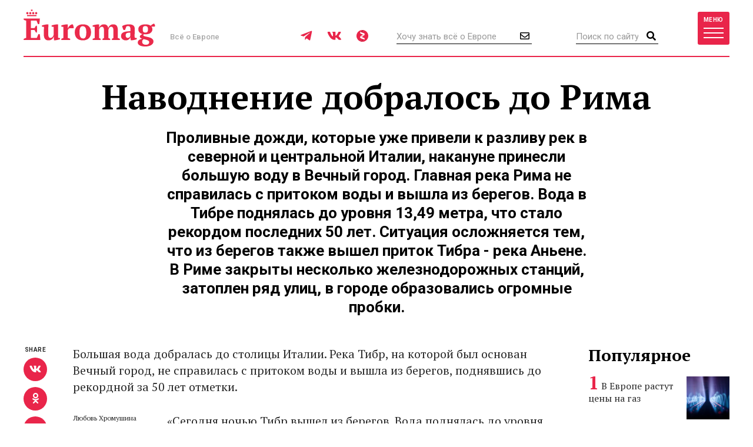

--- FILE ---
content_type: text/html; charset=UTF-8
request_url: https://www.euromag.ru/articles/navodnenie-dobralos-do-rima/
body_size: 11636
content:
<!DOCTYPE html>
<html lang="ru" class="no-js">
<head>
	<meta charset="utf-8">
	<meta name="viewport" content="width=device-width, initial-scale=1, shrink-to-fit=no">
	<title>Наводнение добралось до Рима</title>
	<meta name="description" content="Проливные дожди, которые уже привели к разливу рек в северной и центральной Италии, накануне принесли большую воду в Вечный город. Главная река Рима не справилась с притоком воды и вышла из берегов. Вода в Тибре поднялась до уровня 13,49 метра, что">
	<meta name="theme-color" content="#EA2A4B">
	<link rel="image_src" href="https://www.euromag.ru/i/sharing.png">
	<meta property="og:image" content="https://www.euromag.ru/i/sharing.png">
	<meta property="og:image:url" content="https://www.euromag.ru/i/sharing.png">
	<meta property="og:image:width" content="600">
	<meta property="og:image:height" content="315">
	<meta property="og:title" content="Наводнение добралось до Рима">
	<meta property="og:description" content="Проливные дожди, которые уже привели к разливу рек в северной и центральной Италии, накануне принесли большую воду в Вечный город. Главная река Рима не справилась с притоком воды и вышла из берегов. Вода в Тибре поднялась до уровня 13,49 метра, что">
	<meta property="og:url" content="https://www.euromag.ru/articles/navodnenie-dobralos-do-rima/">
	<meta property="og:type" content="website">
	<link rel="Shortcut Icon" type="image/x-icon" href="/favicon.ico">
	<link rel="amphtml" href="https://www.euromag.ru/amp/articles/navodnenie-dobralos-do-rima/">
	<link href="/css/styles.min.css?399" rel="stylesheet">
	<link href="/css/temp.css?399" rel="stylesheet" type="text/css">
	<link rel="preconnect" href="https://fonts.gstatic.com">
	<link href="https://fonts.googleapis.com/css2?family=PT+Serif:ital,wght@0,400;0,700;1,400;1,700&family=Playfair+Display:wght@900&family=Roboto:wght@400;500;700&display=swap" rel="stylesheet">
	<script src="/js/modernizr.js"></script>
	<script src="/js/adriver.core.2.js"></script>
	<script type="text/javascript" src="https://vk.com/js/api/share.js?95"></script>
	<script type="text/javascript">
	var _gaq = _gaq || [];
	_gaq.push(['_setAccount', 'UA-16511279-1']);
	_gaq.push(['_trackPageview']);
	(function() {
	var ga = document.createElement('script'); ga.type = 'text/javascript'; ga.async = true;
	ga.src = ('https:' == document.location.protocol ? 'https://' : 'http://') + 'stats.g.doubleclick.net/dc.js';
	var s = document.getElementsByTagName('script')[0]; s.parentNode.insertBefore(ga, s);
	})();
	</script>
	<!-- Yandex.Metrika counter -->
	<script type="text/javascript">
	(function(m,e,t,r,i,k,a){m[i]=m[i]||function(){(m[i].a=m[i].a||[]).push(arguments)}; m[i].l=1*new Date();k=e.createElement(t),a=e.getElementsByTagName(t)[0],k.async=1,k.src=r,a.parentNode.insertBefore(k,a)}) (window, document, "script", "https://mc.yandex.ru/metrika/tag.js", "ym"); ym(1071732, "init", { clickmap:true, trackLinks:true, accurateTrackBounce:true, webvisor:true });
	</script>
	<!-- /Yandex.Metrika counter -->
	<!-- ADCM 7757-->
	<script>;(function(w,d,s,l,i){
	var config={
	id:i,
	layer:l,
	triggers: {
	catchRef: {
	enable: true,
	}
	}
	};
	var layer=[];
	w[l]=Array.isArray(w[l])?w[l]:[];
	layer.forEach(function(el) {w[l].push(el);});
	var f=d.getElementsByTagName(s)[0],j=d.createElement(s);j.async=true;j.src="https://tag.digitaltarget.ru/adcm.js";
	j.onload=function(){try{w.AmberData.adcm.addInstance(config)}catch(e){w.adcm.configure(config)}};f.parentNode.insertBefore(j,f);
	})(window, document, "script", "dataLayer", 7757);</script>
	<!-- End ADCM 7757-->
	<script>window.yaContextCb = window.yaContextCb || []</script>
	<script src="https://yandex.ru/ads/system/context.js" async></script>
	<script src="https://inplayer.ru/player/inplayer2.js"></script>
<style>
@media (max-width: 576px) {
  .b-article-header-content .title {
    font-size: 20px;
  }
  .b-pic-title {
      font-size: 12px;
  }
}
</style>
</head>
<body>
	<!-- Yandex.Metrika counter -->
	<noscript><div><img src="https://mc.yandex.ru/watch/1071732" style="position:absolute; left:-9999px;" alt="" /></div></noscript> 
	<!-- /Yandex.Metrika counter -->
	<!--LiveInternet counter--><script type="text/javascript"><!--
	new Image().src = "//counter.yadro.ru/hit?r"+
	escape(document.referrer)+((typeof(screen)=="undefined")?"":
	";s"+screen.width+"*"+screen.height+"*"+(screen.colorDepth?
	screen.colorDepth:screen.pixelDepth))+";u"+escape(document.URL)+
	";"+Math.random();//--></script><!--/LiveInternet-->
	<!-- Rating@Mail.ru counter -->
	<script type="text/javascript">//<![CDATA[
	var _tmr = _tmr || [];
	_tmr.push({id: "2408314", type: "pageView", start: (new Date()).getTime()});
	(function (d, w) {
	  var ts = d.createElement("script"); ts.type = "text/javascript"; ts.async = true;
	  ts.src = (d.location.protocol == "https:" ? "https:" : "http:") + "//top-fwz1.mail.ru/js/code.js";
	  var f = function () {var s = d.getElementsByTagName("script")[0]; s.parentNode.insertBefore(ts, s);};
	  if (w.opera == "[object Opera]") { d.addEventListener("DOMContentLoaded", f, false); } else { f(); }
	})(document, window);
	//]]></script><noscript><div style="position:absolute;left:-10000px;">
	<img src="//top-fwz1.mail.ru/counter?id=2408314;js=na" style="border:0;" height="1" width="1" alt="Рейтинг@Mail.ru" />
	</div></noscript>
	<!-- //Rating@Mail.ru counter -->
	<script type="text/javascript" async src="https://relap.io/v7/relap.js" data-relap-token="6BJroJIWmGWYMzYz"></script>
	<script src='https://news.gnezdo.ru/loader.js' async></script>
	<div style="height:0;">
		<script language="javascript">document.write("<img src=\"https://www.euromag.ru/views_counter/?id="+"27171"+"&class="+"article"+"&"+Math.random()+"\" width=\"0\" height=\"0\">");</script>
		<noscript><img src="https://www.euromag.ru/views_counter/?id=27171&class=article" width="0" height="0"></noscript>
	</div>


<div class="l-wrapper">
<header class="l-header">
	<nav class="b-navbar" id="navbar">
		<div class="container">
			<div class="b-navbar-header">
				<div class="b-navbar-logo">
					<a class="logo" href="/">Euromag</a>
				</div>
				<div class="b-navbar-motto">Всё о Европе</div>
				<ul class="b-navbar-socials">
					<li><a href="https://t.me/euromag_ru" target="_blank" rel="nofollow,noreferrer"><i class="fab fa-telegram-plane"></i></a></li>
					<li><a href="https://vk.com/euromag" target="_blank" rel="nofollow,noreferrer"><i class="fab fa-vk"></i></a></li>
					<li><a href="https://zen.yandex.ru/euromag.ru" target="_blank" rel="nofollow,noreferrer"><i class="icon-yandexzen"></i></a></li>
				</ul>
				<div class="b-navbar-form b-navbar-subscribe">
					<form action="/subscribe/store.html" class="js-ajax-form">
						<input type="email" name="email" class="form-control" placeholder="Хочу знать всё о Европе">
						<button type="submit" class="button"><i class="far fa-envelope"></i></button>
					</form>
				</div>
				<div class="b-navbar-form b-navbar-search">
					<form action="/search/">
						<input type="search" class="form-control" placeholder="Поиск по сайту" name="q">
						<button type="submit" class="button"><i class="fa fa-search"></i></button>
					</form>
				</div>
				<button type="button" class="btn navbar-toggler collapsed" data-toggle="collapse" data-target="#navigation">
					<span class="label hidden-xs">Меню</span>
					<span class="bars">
						<span class="icon-bar"></span>
						<span class="icon-bar"></span>
						<span class="icon-bar"></span>
					</span>
				</button>
				<div class="b-navbar-country">
					<button type="button" class="search-toggler"><i class="fa fa-search"></i></button>
				</div>
			</div>
			<div class="b-navbar-collapse collapse" id="navigation">
				<div class="b-navbar-nav">
					<ul class="list">
						<li>
							<a href="https://www.euromag.ru/specprojects/built-in-moscow/">Построено в Москве</a>
						</li>
						<li class="important">
							<a href="https://www.euromag.ru/specprojects/russpass-travels-central-russia/">RUSSPASS: Открываем Центральную Россию</a>
						</li>
						<li>
							<a href="/lifestyle/">Lifestyle</a>
						</li>
						<li>
							<a href="/tickets/">Билеты</a>
						</li>
						<li>
							<a href="/hotels/">Отели</a>
						</li>
						<li>
							<a href="/visas/">Визы</a>
						</li>
					</ul>
					<ul class="list">
						<li>
							<a href="/stat/">Рейтинги</a>
						</li>
						<li>
							<a href="/media/">Фото и видео</a>
						</li>
						<li>
							<a href="/events/">События</a>
						</li>
						<li>
							<a href="/economics/">Экономика</a>
						</li>
						<li>
							<a href="/politics/">Политика</a>
						</li>
						<li class="important">
							<a href="https://www.euromag.ru/contests">Конкурсы</a>
						</li>
					</ul>
					<ul class="list">
						<li>
							<a href="/realty/">Недвижимость</a>
						</li>
						<li class="important">
							<a href="https://www.euromag.ru/specprojects/looking-for-riesling/">В поисках рислинга</a>
						</li>
						<li class="important">
							<a href="https://www.euromag.ru/specprojects/best-in-czech/">#Лучшее в Чехии</a>
						</li>
						<li class="important">
							<a href="/specprojects/abkhazia/">Абхазия</a>
						</li>
						<li>
							<a href="/specprojects/">И другие спецпроекты</a>
						</li>
					</ul>
				</div>
			</div>
		</div>
	</nav>
</header>
<main class="l-main">
	<div class="container">



<div class="b-article">
	<div class="b-article-header">
		<div class="b-article-header-content">
			<h1 class="title" data-sin-layout="title">
				Наводнение добралось до Рима
			</h1>
			<h2 class="lead">Проливные дожди, которые уже привели к разливу рек в северной и центральной Италии, накануне принесли большую воду в Вечный город. Главная река Рима не справилась с притоком воды и вышла из берегов. Вода в Тибре поднялась до уровня 13,49 метра, что стало рекордом последних 50 лет. Ситуация осложняется тем, что из берегов также вышел приток Тибра - река Аньене. В Риме закрыты несколько железнодорожных станций, затоплен ряд улиц, в городе образовались огромные пробки. </h2>
		</div>
	</div>
	<div class="b-col-container row">
		<div class="b-col b-col-md-660 b-col-lg-930">
			<div class="b-article-body">
				<div class="b-article-lead b-article-lead__with-letter">
					<p><span class="first-letter">
</span>	Большая вода добралась до столицы Италии. Река Тибр, на которой был основан Вечный город, не справилась с притоком воды и вышла из берегов, поднявшись до рекордной за 50 лет отметки.</p>
				</div>
				<div class="b-article-body-inner">
					<aside class="b-article-aside">
						<div class="b-article-author">
							<span data-sin-layout="author">Любовь Хромушина</span><br>
							<span data-sin-layout="date">16 ноября 2012</span>
						</div>
					</aside>
					<div data-sin-layout="content">
					<p>
	&laquo;Сегодня ночью Тибр вышел из берегов. Вода поднялась до уровня 13,49 м, это рекордная цифра за последние 50 лет&raquo;, &ndash; заявил мэр Рима Джанни Алеманно.</p>
<div id='containerId350744'></div>
<script>
    (function(w, d, c, s, t){
        w[c] = w[c] || [];
        w[c].push(function(){
            gnezdo.create({
                tizerId: 350744,
                containerId: 'containerId350744'
            });
        });
    })(window, document, 'gnezdoAsyncCallbacks');
</script>

			<p>
	Тем не менее глава города обнадежил жителей, отметив, что по данным специалистов, приток воды немного сократился и Тибр стал постепенно уносить ее к морю.</p>
			<p>
	&laquo;Сейчас вода постепенно убывает. Нам остается надеяться, что погода будет благосклонна&raquo;, &ndash; добавил он,&nbsp;&nbsp;отметив слаженную работу Службы гражданской обороны Италии.</p>
			<p>
	Ситуация осложняется тем, что из-за повышения уровня главной реки из берегов вышел приток Тибра &ndash; река Аньене, парализовав таким образом близлежащие районы.</p>
			<p>
	Из-за наводнения в Риме образовались многочисленные пробки, многие автобусы не смогли совершить рейсы по расписанию. Были затоплены улицы Прати Фискали, Салариа и Тор-ди-Квинто. Некоторые каналы также вышли из берегов.</p>
			<p>
	На севере Рима пострадали старинные спортивные клубы.</p>
			<p>
	&laquo;Было затоплено футбольное поле и теннисный корт&raquo;, &ndash; утверждают в клубе Salaria Sport Village.</p>
			<p>
	&laquo;Сегодня вечером будет оценен нанесенный городу ущерб&raquo;, &ndash; добавил мэр.&nbsp;</p>
			<p>
	Сейчас в городе сохраняется напряженная обстановка: так, закрыты железнодорожные станции Дуэ Понти и Ла Чельса. Закрыты для проезда некоторые улицы Рима, что чрезвычайно затрудняет как въезд, так и выезд из города, отмечает&nbsp;<a href="http://ansa.it" target="_blank">ANSA.</a></p>
			<p>
	Несмотря на сложную ситуацию, мэр города попросил жителей столицы быть снисходительными к спасательным службам и всячески помогать им. Он отметил, что город, безусловно, рассчитывает на федеральную помощь, однако призвал не забывать о том, что в стране есть регионы, положение которых, на данный момент, значительно хуже.</p>
			<p>
	Как&nbsp;<a href="http://www.euromag.ru/italy/27065.html">уже писал&nbsp;<strong>EUROMAG</strong></a>, самым внушительным стало наводнение в Венеции, которая почти на 70% ушла под воду.&nbsp;В Венеции введено чрезвычайное положение.</p>
			<p>
	Не лучше ситуация и в других итальянских городах.&nbsp;<a href="http://www.euromag.ru/italy/27101.html">Итальянская Тоскана сильнее других пострадала от стихии</a>. Вода унесла жизни четырех человек. В частности, погибли три сотрудника крупнейшей энергетической компании страны Enel, машина которых упала в реку в результате обрушения моста.&nbsp;Еще один человек также погиб на дороге, когда мощный водный поток перевернул его автомобиль.&nbsp;</p>
			<p>
	Непогода привела к наводнениям и оползням. Более 200 человек остались без крова, сотни &ndash; эвакуированы. Разрушены мосты и дороги. Большой ущерб нанесен сельскому хозяйству &ndash; уничтожены виноградники и оливковые рощи.&nbsp;Продолжают оставаться закрытыми многие дороги региона в особо опасных зонах, а также некоторые участки железных дорог. Наиболее тяжелая ситуация наблюдается в Альбинии, погрузившейся под воду.</p>
			<p>
	Около 2 300 человек все еще остаются без электричества. На данный момент опасность представляет река Омброне в зоне Гроссето, готовая выйти из берегов. Президент региона Энрико Росси обратился к правительству с просьбой о выделении вооруженных сил, чтобы противостоять критической ситуации.&nbsp;</p>
			

					</div>
			<div class="b-title">Читайте также</div>
			<ul class="b-related-list">
				<li><a href="/hotels/grandes-alpes-courchevel-1850-priglashaet-na-spokojnoe/" style="color: #040404">Grandes Alpes Courchevel 1850 приглашает на спокойное катание после новогодних праздников</a></li>
				<li><a href="/lifestyle/v-moskovskom-restorane-projdet-syrnyj-festival/" style="color: #040404">В московском ресторане пройдет сырный фестиваль</a></li>
				<li><a href="/news/umer-valentino-garavani/" style="color: #040404">Умер Валентино Гаравани</a></li>
			</ul>
			<ul class="b-article-themes-list">
				<li><a href="/tags/voda/"><span class="hash">#</span>вода</a></li>
				<li><a href="/tags/dozhd/"><span class="hash">#</span>дождь</a></li>
				<li><a href="/tags/italy/"><span class="hash">#</span>Италия</a></li>
				<li><a href="/tags/katastrofa/"><span class="hash">#</span>катастрофа</a></li>
				<li><a href="/tags/navodnenie/"><span class="hash">#</span>наводнение</a></li>
				<li><a href="/tags/rim/"><span class="hash">#</span>Рим</a></li>
			</ul>

			<div class="b-sharing b-article-sharing">
				<div class="b-sharing-inner">
					<div class="b-sharing-title">
						Share
					</div>
					<ul class="b-sharing-list">
						<li><a href="https://vk.com/share.php?url=https://www.euromag.ru/articles/navodnenie-dobralos-do-rima/" rel="nofollow,noreferrer"><i class="fab fa-vk"></i></a></li>
						<li><a href="https://connect.ok.ru/offer?url=https://www.euromag.ru/articles/navodnenie-dobralos-do-rima/&title=%D0%9D%D0%B0%D0%B2%D0%BE%D0%B4%D0%BD%D0%B5%D0%BD%D0%B8%D0%B5+%D0%B4%D0%BE%D0%B1%D1%80%D0%B0%D0%BB%D0%BE%D1%81%D1%8C+%D0%B4%D0%BE+%D0%A0%D0%B8%D0%BC%D0%B0" rel="nofollow,noreferrer"><i class="fab fa-odnoklassniki"></i></a></li>
						<li><a href="https://telegram.me/share/url?url=https://www.euromag.ru/articles/navodnenie-dobralos-do-rima/" rel="nofollow,noreferrer"><i class="fab fa-telegram-plane"></i></a></li>
					</ul>
					<a href="#comments" class="comments-link">0</a>
				</div>
			</div>

				</div>
			</div>
			<div class="b-comments b-article-comments" id="comments">
				<input type="hidden" id="doc-id" value="27171">
				<input type="hidden" id="doc-class" value="article">
				<input type="hidden" id="user-id" value="">
				<div class="b-title">Комментарии (<span class="js-comments-count">0</span>)</div>
				<div class="b-comment-body" id="new-comment-desc" style="display:none;">
					<a href="#" class="btn btn-default btn-reply js-new-comment-button">Написать комментарий</a>
				</div>
				<div id="new-comment" class="js-comment-answer">
				<form class="b-comments-form" id="comment-form">
					<input type="hidden" name="doc_id" value="27171">
					<input type="hidden" name="doc_class" value="article">
					<div class="form-group">
						<textarea class="form-control" rows="4" placeholder="Оставить комментарий" name="body"></textarea>
						<div id="new-comment-errors" style="display:none;"></div>
					</div>
					<div class="form-group">
						<button type="button" class="btn btn-primary btn-lg" onclick="return addComment(this);">Комментировать</button>
					</div>
				</form>

				</div>
				<div id="comments-list">

				</div>
			</div>

<div class="js-relap-anchor" data-relap-id="XXBwK8AB7Bft4-Pj"></div>


		</div>
	<div class="b-col b-col-md-240 visible-md visible-lg">

		<div class="b-sidebar">
			<div class="b-sidebar-title">Популярное</div>
			<div class="b-sidenews-container">
				<div class="b-sidenews-item b-sidenews-item__popular">
					<div class="b-sidenews-item-pic">
						<a href="/lifestyle/v-evrope-rastut-ceny-na-gaz/"><img src="/storage/c/2026/01/15/1768492771_614478_79.jpg" alt="В Европе растут цены на газ" title="В Европе растут цены на газ" width="73" height="73" /></a>
					</div>
					<div class="b-sidenews-item-content">
						<div class="b-sidenews-item-title">
							<a href="/lifestyle/v-evrope-rastut-ceny-na-gaz/">В Европе растут цены на газ</a>
						</div>
					</div>
				</div>
				<div class="b-sidenews-item b-sidenews-item__popular">
					<div class="b-sidenews-item-pic">
						<a href="/lifestyle/mramornoe-more/"><img src="/storage/c/2021/10/25/1639035870_040775_18.jpg" alt="Мраморное море" title="Мраморное море" width="73" height="73" /></a>
					</div>
					<div class="b-sidenews-item-content">
						<div class="b-sidenews-item-title">
							<a href="/lifestyle/mramornoe-more/">Мраморное море</a>
						</div>
					</div>
				</div>
				<div class="b-sidenews-item b-sidenews-item__popular">
					<div class="b-sidenews-item-pic">
						<a href="/lifestyle/tauerskij-most/"><img src="/storage/c/2021/04/15/1618486231_877634_44.jpg" alt="Тауэрский мост" title="Тауэрский мост" width="73" height="73" /></a>
					</div>
					<div class="b-sidenews-item-content">
						<div class="b-sidenews-item-title">
							<a href="/lifestyle/tauerskij-most/">Тауэрский мост</a>
						</div>
					</div>
				</div>
				<div class="b-sidenews-item b-sidenews-item__popular">
					<div class="b-sidenews-item-pic">
						<a href="/lifestyle/vulkan-kljuchevskaja-sopka/"><img src="/storage/c/2022/01/28/1643381077_097751_23.jpg" alt="Вулкан Ключевская сопка" title="Вулкан Ключевская сопка" width="73" height="73" /></a>
					</div>
					<div class="b-sidenews-item-content">
						<div class="b-sidenews-item-title">
							<a href="/lifestyle/vulkan-kljuchevskaja-sopka/">Вулкан Ключевская сопка</a>
						</div>
					</div>
				</div>
				<div class="b-sidenews-item b-sidenews-item__popular">
					<div class="b-sidenews-item-pic">
						<a href="/specprojects/literary-britain/10-sovremennyh-pisatelej-britanii/"><img src="/storage/c/2016/07/20/1708609637_678979_49.jpg" alt="10 современных писателей Британии" title="10 современных писателей Британии" width="73" height="73" /></a>
					</div>
					<div class="b-sidenews-item-content">
						<div class="b-sidenews-item-title">
							<a href="/specprojects/literary-britain/10-sovremennyh-pisatelej-britanii/">10 современных писателей Британии</a>
						</div>
					</div>
				</div>
			</div>
		</div>


		<div class="b-sidebar b-sidebar-join">
			<img class="join-back" src="/storage/c/2018/09/19/1538049692_214411_18.jpg">
			<div class="b-sidebar-title">Где это?</div>
			<form class="b-join-form js-ajax-form" action="/subscribe/store.html">
				<input type="email" class="form-control" placeholder="Ваш e-mail" name="email">
				<button type="submit" class="btn btn-primary btn-block">Хочу узнать</button>
			</form>
		</div>

	</div>
	</div>
</div>
</div>
<div class="b-related">
	<div class="container">
		<div class="b-related-title">Читайте также</div>
		<div id="more-materials">
		<div class="b-col-container row">
			<div class="b-col b-col-xs-half b-col-sm-315 b-col-md-585">
				<div class="b-news-item b-news-item__large">
					<a href="/articles/vysockij-i-evropa-vospominanija/" class="b-news-item-link">
						<div class="b-news-item-pic">
							<div class="img-loader img-intrinsic img-intrinsic-585x380">
								<img src="/storage/c/2018/01/25/1753451450_292327_92.jpg" alt="Высоцкий и Европа: воспоминания" title="Высоцкий и Европа: воспоминания" />
								<div class="overlay"></div>
							</div>
						</div>
						<div class="b-news-item-content">
							<div class="b-news-item-title">Высоцкий и Европа: воспоминания</div>
						</div>
					</a>
				</div>
			</div>
			<div class="b-col b-col-xs-half b-col-sm-315 b-col-md-315">
				<div class="b-news-item b-news-item__classic centered">
					<div class="b-news-item-pic">
						<div class="img-loader img-intrinsic img-intrinsic-315x270">
							<a href="/articles/pogib-feliks-baumgartner/"><img src="/storage/c/2012/10/19/1752848401_348015_06.png" alt="Погиб Феликс Баумгартнер" title="Погиб Феликс Баумгартнер" /></a>
						</div>
					</div>
					<div class="b-news-item-content">
						<div class="b-news-item-title">
							<a href="/articles/pogib-feliks-baumgartner/">Погиб Феликс Баумгартнер</a>
						</div>
					</div>
				</div>
			</div>
			<div class="b-col b-col-lg-240 visible-lg visible-xs">
				<div class="b-news-item b-news-item__classic centered">
					<div class="b-news-item-pic">
						<div class="img-loader img-intrinsic img-intrinsic-240x220">
							<a href="/lifestyle/tennis-i-chaj/"><img src="/storage/c/2025/07/17/1752761657_806704_37.jpg" alt="Теннис и чай" title="Теннис и чай" /></a>
						</div>
					</div>
					<div class="b-news-item-content">
						<div class="b-news-item-title">
							<a href="/lifestyle/tennis-i-chaj/">Теннис и чай</a>
						</div>
					</div>
				</div>
			</div>
		</div>
		<hr>
		<div class="b-col-container row">
			<div class="b-col b-col-lg-240 visible-lg visible-xs">
				<div class="b-news-item b-news-item__classic centered">
					<div class="b-news-item-pic">
						<div class="img-loader img-intrinsic img-intrinsic-240x220">
							<a href="/articles/chto-izvestno-o-novom-pape-rimskom/"><img src="/storage/c/2025/05/12/1747041300_318233_25.jpg" alt="Что известно о новом папе римском" title="Что известно о новом папе римском" /></a>
						</div>
					</div>
					<div class="b-news-item-content">
						<div class="b-news-item-title">
							<a href="/articles/chto-izvestno-o-novom-pape-rimskom/">Что известно о новом папе римском</a>
						</div>
					</div>
				</div>
			</div>
			<div class="b-col b-col-xs-half b-col-sm-315 b-col-md-585">
				<div class="b-news-item b-news-item__large">
					<a href="/articles/samolet-baku--groznyj-poterpel-krushenie.-est-vyzhivshie/" class="b-news-item-link">
						<div class="b-news-item-pic">
							<div class="img-loader img-intrinsic img-intrinsic-585x380">
								<img src="/storage/c/2024/12/25/1735118744_254829_66.jpg" alt="Самолет Баку – Грозный потерпел крушение. Есть выжившие" title="Самолет Баку – Грозный потерпел крушение. Есть выжившие" />
								<div class="overlay"></div>
							</div>
						</div>
						<div class="b-news-item-content">
							<div class="b-news-item-title">Самолет Баку – Грозный потерпел крушение. Есть выжившие</div>
						</div>
					</a>
				</div>
			</div>
			<div class="b-col b-col-xs-half b-col-sm-315 b-col-md-315">
				<div class="b-news-item b-news-item__classic centered">
					<div class="b-news-item-pic">
						<div class="img-loader img-intrinsic img-intrinsic-315x270">
							<a href="/articles/terakt-v-germanii-chto-izvestno-o-napadavshem/"><img src="/storage/c/2024/12/23/1734943631_985805_63.jpg" alt="Теракт в Германии: что известно о нападавшем" title="Теракт в Германии: что известно о нападавшем" /></a>
						</div>
					</div>
					<div class="b-news-item-content">
						<div class="b-news-item-title">
							<a href="/articles/terakt-v-germanii-chto-izvestno-o-napadavshem/">Теракт в Германии: что известно о нападавшем</a>
						</div>
					</div>
				</div>
			</div>
		</div>

		</div>
		<div class="b-col-container row">
			<div class="b-col b-col-md-585 b-col-lg-offset-240">
				<div class="b-news-more">
					<a href="#" data-container-id="more-materials" data-doc-id="27171" data-last-element-id="72818" data-url="/ajax/more/read-more.html" class="btn btn-more-sh btn-block btn-lg js-more-materials">Показать ещё</a>
				</div>
			</div>
		</div>
	</div>


	</div>
</main>
<footer class="l-footer">
	<div class="container">
		<div class="b-footer-main">
			<div class="b-foot-logo">
				<a href="/"><img src="/i/logo-w.svg" alt=""></a>
			</div>
			<ul class="b-foot-menu">
				<li><a href="/about/">О проекте</a></li>
				<li><a href="/contacts/">Контакты</a></li>
				<li><a href="/advertising/">Реклама</a></li>
				<li><a href="/partners/">Партнеры</a></li>
				<li><a href="/editoring/">Редакция</a></li>
			</ul>
			<ul class="b-foot-socials">
				<li><a href="https://t.me/euromag_ru" target="_blank" rel="nofollow,noreferrer"><i class="fab fa-telegram-plane"></i></a></li>
				<li><a href="https://vk.com/euromag" target="_blank" rel="nofollow,noreferrer"><i class="fab fa-vk"></i></a></li>
				<li><a href="https://zen.yandex.ru/euromag.ru" target="_blank" rel="nofollow,noreferrer"><i class="icon-yandexzen"></i></a></li>
			</ul>
		</div>
		<div class="b-footer-mid">
			<ul class="b-foot-tags">
				<li><a href="/tags/russia/"><span class="hash">#</span>Россия</a></li>
				<li><a href="/tags/samye-krasivye-mesta-karachaevo-cherkesii/"><span class="hash">#</span>Самые красивые места Карачаево-Черкесии</a></li>
				<li><a href="/tags/dostoprimechatelnosti-karachaevo-cherkesii/"><span class="hash">#</span>Достопримечательности Карачаево-Черкесии</a></li>
				<li><a href="/tags/rozhdestvo/"><span class="hash">#</span>Рождество</a></li>
				<li><a href="/tags/france/"><span class="hash">#</span>Франция</a></li>
			</ul>
		</div>
		<div class="b-footer-foot">
			<div class="b-copyright">
				© 2026 Euromag.ru
				<span class="age-sign">18+</span>
			</div>
			<ul class="b-counters">
				<li>
					<a href="/privacy-policy/">Политика конфиденциальности</a>
<!--noindex-->
<span id="top100counter"></span>
<script type="text/javascript">
	var _top100q = _top100q || [];
	_top100q.push(["setAccount", "2222239"]);
	_top100q.push(["trackPageviewByLogo", document.getElementById("top100counter")]);
	(function(){
		var top100 = document.createElement("script"); top100.type = "text/javascript";
		top100.async = true;
		top100.src = ("https:" == document.location.protocol ? "https:" : "http:") + "//st.top100.ru/top100/top100.js";
		var s = document.getElementsByTagName("script")[0]; s.parentNode.insertBefore(top100, s);
	})();
</script>
<!--/noindex-->
				</li>
			</ul>
			<div class="b-contacts">
				Вопросы и предложения: <a href="mailto:sp@euromag.ru">sp@euromag.ru</a>
			</div>
		</div>
	</div>
</footer>
<div class="b-subscribe b-subscribe__out">
	<img src="/storage/c/2018/09/19/1537304611_542591_62.jpg" alt="Что попробовать на улицах Стамбула?" title="Что попробовать на улицах Стамбула?" class="subscribe-back" />
	<div class="container">
		<div class="b-subscribe-container">
			<div class="b-subscribe-title">Что попробовать на улицах Стамбула?</div>
			<form class="b-subscribe-form js-ajax-form" action="/subscribe/store.html">
				<input type="email" name="email" class="form-control" placeholder="Ваш E-mail">
				<button type="submit" class="btn btn-primary">Хочу узнать</button>
			</form>
		</div>
	</div>
</div>
</div>
<div id="ad-fix">
    <div class="ad-fix-wrapper">
        <div class="ad-fix-block">
<!-- Yandex.RTB -->
<!-- Yandex.RTB R-A-1325782-1 -->
<div id="yandex_rtb_R-A-1325782-1"></div>
<script>window.yaContextCb.push(()=>{
  Ya.Context.AdvManager.render({
    renderTo: 'yandex_rtb_R-A-1325782-1',
    blockId: 'R-A-1325782-1'
  })
})</script>
        </div>
        <span class="ad-fix-close"></span>
    </div>
</div>

<div id="modal-container"></div>
<script src="/js/libs.min.js?2"></script>
<script src="/js/js.cookie-2.1.3.min.js"></script>
<script src="/js/jquery.fileupload.min.js"></script>
<script src="/js/common.js?399"></script>
<!--[if lte IE 8]>
	<script src="/js/respond.min.js"></script>
<![endif]-->
<!--noindex-->
<script language="javascript">
netlog_js="1.0";
netlog_r=""+Math.random()+"&s=9904&im=105&r="+escape(document.referrer)+"&pg="+
escape(window.location.href);
document.cookie="netlog=1; path=/"; netlog_r+="&c="+(document.cookie?"Y":"N");
</script>
<script language="javascript1.1">
netlog_js="1.1";netlog_r+="&j="+(navigator.javaEnabled()?"Y":"N")</script>
<script language="javascript1.2">
netlog_js="1.2";
netlog_r+="&wh="+screen.width+'x'+screen.height+"&px="+
(((navigator.appName.substring(0,3)=="Mic"))?
screen.colorDepth:screen.pixelDepth)</script>
<script language="javascript1.3">netlog_js="1.3"</script>
<script language="javascript">netlog_r+="&js="+netlog_js;
document.write("<img "+" src='https://click.topturizm.ru/count.php?"+
netlog_r+"&' border=0 width=1 height=1 style='position:absolute; left:-9999px;'>")</script>
<noscript><img src="https://click.topturizm.ru/count.php?s=9904&im=105" border=0 
width="1" height="1" style="position:absolute; left:-9999px;" alt=""></noscript>
<!--/noindex-->
</body>
</html>



